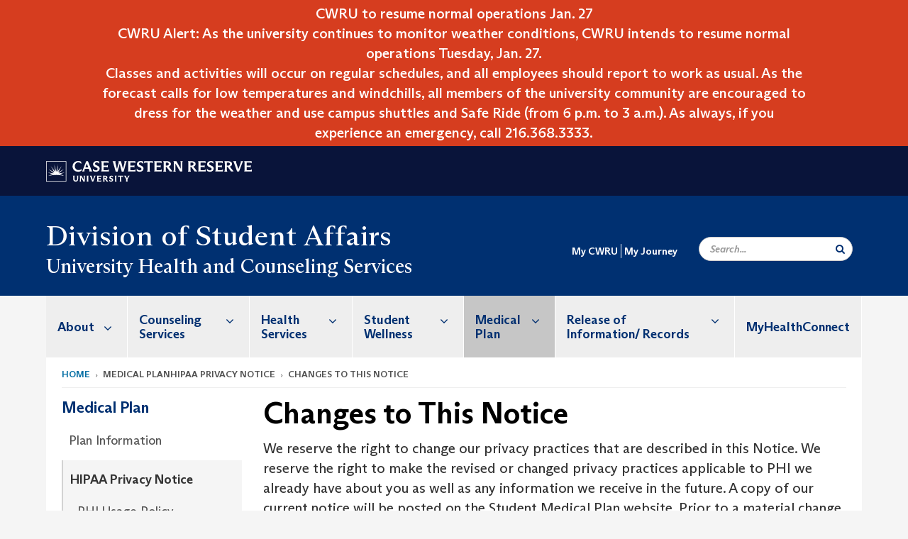

--- FILE ---
content_type: text/html; charset=UTF-8
request_url: https://case.edu/studentlife/healthcounseling/medical-planhipaa-privacy-notice/changes-notice
body_size: 11841
content:
<!DOCTYPE html>
<html lang="en" dir="ltr">
  <head>
    <!-- datalayer begin -->
    
    <!-- datalayer end -->
    <!-- Google Tag Manager -->
    <script>(function(w,d,s,l,i){w[l]=w[l]||[];w[l].push({'gtm.start':
    new Date().getTime(),event:'gtm.js'});var f=d.getElementsByTagName(s)[0],
    j=d.createElement(s),dl=l!='dataLayer'?'&l='+l:'';j.async=true;j.src=
    'https://www.googletagmanager.com/gtm.js?id='+i+dl;f.parentNode.insertBefore(j,f);
    })(window,document,'script','dataLayer','GTM-M6NQD8');</script>
    <!-- End Google Tag Manager -->
    <meta charset="utf-8" />
<meta name="description" content="We reserve the right to change our privacy practices that are described in this Notice. We reserve the right to make the revised or changed privacy pr..." />
<meta name="abstract" content="We reserve the right to change our privacy practices that are described in this Notice. We reserve the right to make the revised or changed privacy pr..." />
<link rel="canonical" href="https://case.edu/studentlife/healthcounseling/medical-planhipaa-privacy-notice/changes-notice" />
<link rel="shortlink" href="https://case.edu/studentlife/healthcounseling/node/816" />
<link rel="image_src" href="https://case.edu/studentlife/healthcounseling/themes/custom/crew/images/CWRU-sign-logo.jpg" />
<meta name="referrer" content="no-referrer-when-downgrade" />
<meta name="rights" content="Copyright © 2026 Case Western Reserve University. All rights reserved." />
<meta name="twitter:card" content="summary_large_image" />
<meta name="twitter:title" content="Changes to This Notice" />
<meta name="twitter:image" content="https://case.edu/studentlife/healthcounseling/themes/custom/crew/images/CWRU-sign-logo.jpg" />
<meta name="twitter:image:alt" content="Case Western Reserve University Logo Sign" />
<meta name="twitter:image:height" content="630" />
<meta name="twitter:image:width" content="1200" />
<meta name="Generator" content="Drupal 10 (https://www.drupal.org)" />
<meta name="MobileOptimized" content="width" />
<meta name="HandheldFriendly" content="true" />
<meta name="viewport" content="width=device-width, initial-scale=1.0" />

    <title>Changes to This Notice | University Health and Counseling Services | Division of Student Affairs | Case Western Reserve University</title>
    <link rel="stylesheet" media="all" href="/studentlife/healthcounseling/modules/contrib/cms_content_sync/css/entity-form.css?t4uijo" />
<link rel="stylesheet" media="all" href="/studentlife/healthcounseling/core/modules/node/css/node.module.css?t4uijo" />
<link rel="stylesheet" media="all" href="/studentlife/healthcounseling/core/assets/vendor/jquery.ui/themes/base/core.css?t4uijo" />
<link rel="stylesheet" media="all" href="/studentlife/healthcounseling/core/assets/vendor/jquery.ui/themes/base/controlgroup.css?t4uijo" />
<link rel="stylesheet" media="all" href="/studentlife/healthcounseling/core/assets/vendor/jquery.ui/themes/base/checkboxradio.css?t4uijo" />
<link rel="stylesheet" media="all" href="/studentlife/healthcounseling/core/assets/vendor/jquery.ui/themes/base/resizable.css?t4uijo" />
<link rel="stylesheet" media="all" href="/studentlife/healthcounseling/core/assets/vendor/jquery.ui/themes/base/button.css?t4uijo" />
<link rel="stylesheet" media="all" href="/studentlife/healthcounseling/core/assets/vendor/jquery.ui/themes/base/dialog.css?t4uijo" />
<link rel="stylesheet" media="all" href="/studentlife/healthcounseling/core/misc/components/progress.module.css?t4uijo" />
<link rel="stylesheet" media="all" href="/studentlife/healthcounseling/core/misc/components/ajax-progress.module.css?t4uijo" />
<link rel="stylesheet" media="all" href="/studentlife/healthcounseling/core/modules/system/css/components/align.module.css?t4uijo" />
<link rel="stylesheet" media="all" href="/studentlife/healthcounseling/core/modules/system/css/components/fieldgroup.module.css?t4uijo" />
<link rel="stylesheet" media="all" href="/studentlife/healthcounseling/core/modules/system/css/components/container-inline.module.css?t4uijo" />
<link rel="stylesheet" media="all" href="/studentlife/healthcounseling/core/modules/system/css/components/clearfix.module.css?t4uijo" />
<link rel="stylesheet" media="all" href="/studentlife/healthcounseling/core/modules/system/css/components/details.module.css?t4uijo" />
<link rel="stylesheet" media="all" href="/studentlife/healthcounseling/core/modules/system/css/components/hidden.module.css?t4uijo" />
<link rel="stylesheet" media="all" href="/studentlife/healthcounseling/core/modules/system/css/components/item-list.module.css?t4uijo" />
<link rel="stylesheet" media="all" href="/studentlife/healthcounseling/core/modules/system/css/components/js.module.css?t4uijo" />
<link rel="stylesheet" media="all" href="/studentlife/healthcounseling/core/modules/system/css/components/nowrap.module.css?t4uijo" />
<link rel="stylesheet" media="all" href="/studentlife/healthcounseling/core/modules/system/css/components/position-container.module.css?t4uijo" />
<link rel="stylesheet" media="all" href="/studentlife/healthcounseling/core/modules/system/css/components/reset-appearance.module.css?t4uijo" />
<link rel="stylesheet" media="all" href="/studentlife/healthcounseling/core/modules/system/css/components/resize.module.css?t4uijo" />
<link rel="stylesheet" media="all" href="/studentlife/healthcounseling/core/modules/system/css/components/system-status-counter.css?t4uijo" />
<link rel="stylesheet" media="all" href="/studentlife/healthcounseling/core/modules/system/css/components/system-status-report-counters.css?t4uijo" />
<link rel="stylesheet" media="all" href="/studentlife/healthcounseling/core/modules/system/css/components/system-status-report-general-info.css?t4uijo" />
<link rel="stylesheet" media="all" href="/studentlife/healthcounseling/core/modules/system/css/components/tablesort.module.css?t4uijo" />
<link rel="stylesheet" media="all" href="/studentlife/healthcounseling/modules/contrib/jquery_ui/assets/vendor/jquery.ui/themes/base/core.css?t4uijo" />
<link rel="stylesheet" media="all" href="/studentlife/healthcounseling/core/modules/views/css/views.module.css?t4uijo" />
<link rel="stylesheet" media="all" href="/studentlife/healthcounseling/core/assets/vendor/jquery.ui/themes/base/theme.css?t4uijo" />
<link rel="stylesheet" media="all" href="/studentlife/healthcounseling/modules/contrib/jquery_ui/assets/vendor/jquery.ui/themes/base/theme.css?t4uijo" />
<link rel="stylesheet" media="all" href="/studentlife/healthcounseling/modules/custom/custom_gin_override/css/gin-custom.css?t4uijo" />
<link rel="stylesheet" media="all" href="/studentlife/healthcounseling/core/themes/claro/css/components/jquery.ui/theme.css?t4uijo" />
<link rel="stylesheet" media="all" href="/studentlife/healthcounseling/modules/contrib/jquery_ui/assets/vendor/jquery.ui/themes/base/draggable.css?t4uijo" />
<link rel="stylesheet" media="all" href="/studentlife/healthcounseling/modules/contrib/jquery_ui/assets/vendor/jquery.ui/themes/base/resizable.css?t4uijo" />
<link rel="stylesheet" media="all" href="/studentlife/healthcounseling/core/themes/claro/css/components/dialog.css?t4uijo" />
<link rel="stylesheet" media="all" href="/studentlife/healthcounseling/themes/custom/crew/css/style.css?t4uijo" />
<link rel="stylesheet" media="all" href="/studentlife/healthcounseling/themes/contrib/gin/dist/css/components/ajax.css?t4uijo" />
<link rel="stylesheet" media="all" href="/studentlife/healthcounseling/themes/contrib/gin/dist/css/components/dialog.css?t4uijo" />

    
    <script type="text/javascript">
      if (/MSIE \d|Trident.*rv:/.test(navigator.userAgent)) {document.write('<script src="https://dudbm6bcnmy8e.cloudfront.net/cwru-drupal-assets/scripts/ieshim.js"><\/script>')};
    </script>
  </head>
  <body>
    <!-- Google Tag Manager (noscript) -->
    <noscript aria-hidden="true"><iframe src="https://www.googletagmanager.com/ns.html?id=GTM-M6NQD8"
    height="0" width="0" style="display:none;visibility:hidden"></iframe></noscript>
    <!-- End Google Tag Manager (noscript) -->
        <a href="#main-content" class="visually-hidden focusable" role="navigation" aria-label="Jump to content">
      Skip to main content
    </a>
    
      <div class="dialog-off-canvas-main-canvas" data-off-canvas-main-canvas>
    
  
    <!-- hard code RAVE alert -->
    <div id="cwruravealert"></div>
    <script type="text/javascript">
      function raveCallback(data) {
        if (data !== undefined) {
          if (window['console']) { console.log(data); }
          var div = document.getElementById('cwruravealert');
          div.style.backgroundColor = data.bgcolor;
          div.style.color = data.fgcolor;
          div.style.width = '100%';
          div.style.fontWeight = '500';
          div.style.fontFamily = 'Arizona';
          div.style.padding = '5px 1% 5px 1%';
          var alert_div = document.createElement('div');
          alert_div.style.margin = 'auto';
          alert_div.style.maxWidth = '1000px';
          alert_div.style.width = '100%';
          alert_div.style.fontWeight = '500';
          alert_div.style.fontFamily = 'Arizona';
          alert_div.style.textAlign = 'center';
          var field;
          for (field of ['header', 'status', 'event', 'headline', 'description', 'instruction', 'note', 'web', 'contact']) {
            if (data[field]) {
              var field_div = document.createElement('div');
              field_div.innerHTML = data[field];
              alert_div.appendChild(field_div);
            }
          }
          div.appendChild(alert_div);
        }
      }
    </script>
    <script type="text/javascript" src="//webapps.case.edu/t4/rave/jsonp.pl?callback=raveCallback"></script>
    <!-- END RAVE ALERT -->

    
  
<!-- BEGIN PRINT HEADER -->
  <header class="visible-print-block" aria-hidden="true" aria-label="Print Header" role="presentation">
    <img src="https://dudbm6bcnmy8e.cloudfront.net/cwru/img/cwru_logo_primary_black_print.jpeg" alt="Case Western Reserve University" class="logo-default" aria-hidden="true">
  </header>
<!-- END PRINT HEADER -->

<!-- BEGIN SITE HEADER -->


<!-- BEGIN HEADER TOP -->
<div class="page-header-top" role="banner" aria-label="Case Western Reserve University Logo Banner">
  <div class="container">
    <!-- BEGIN LOGO -->
    <div class="page-logo">
      <a href="//case.edu/">
        <img src="https://dudbm6bcnmy8e.cloudfront.net/cwru/img/cwru_logo_primary_white.svg" onerror="javascript:this.src='https://dudbm6bcnmy8e.cloudfront.net/cwru/img/cwru_logo_primary_white.png';this.style.margin='-12px 0px';this.style.minHeight='55px'" alt="Case Western Reserve University" class="logo-default" title="Case Western Reserve University">
        <span class="sr-only">Go to case.edu</span>
      </a>
    </div>
    <!-- END LOGO -->
    <!-- BEGIN TOP NAVIGATION MENU -->
    <div class="top-menu hidden-sm hidden-xs">
          </div>
    <!-- END TOP NAVIGATION MENU -->
  </div>
</div>
<!-- END HEADER TOP -->


  <div class="page-head" role="banner" aria-label="School Name Banner">
              
<div class="container">
  <div class="col-md-6">
              <div class="page-title">
          <div>
            	      <a href="https://case.edu/studentlife">
            	      Division of Student Affairs
	    </a>
	  </div>
	        </div>
      <a href="https://case.edu/studentlife/healthcounseling/">
        <div class="department-header">
                <div aria-label="Site title">University Health and Counseling Services</div>
  
        </div>
      </a>
        </div>

  <div class="col-md-6">
        
    <div class="inputs pull-right hidden-xs hidden-sm ">
      <form action="//www.case.edu/search-results/" class="navbar__search-form desktop" name="searchForm" role="search" aria-label="desktop search">
        <div class="input-group">
          <span class="search-icon hidden-md hidden-lg"></span>
          <input placeholder="Search..." title="searchbox" type="search" class="navbar__search form-control form-search form-control" name="q" maxlength="128" size="15" onfocus="if(!this._haschanged){this.value=''};this._haschanged=true;">
          <span class="mobile-search-btn input-group-btn">
            <button type="submit" class="button js-form-submit form-submit btn icon-only" aria-label="Submit Search">
              <span class="sr-only">Search</span>
              <span class="fa fa-search" aria-hidden="true"></span>
            </button>
          </span>
          <input type="hidden" name="cx" value="004305171799132815236:ciq4c8b3yv4">
          <input type="hidden" name="ie" value="UTF-8">
          <input class="hidden" role="button" name="sa" type="submit" title="search" alt="search" value="search">
        </div>
      </form>
    </div>

  </div>
</div>

<div class="container">
  </div>

      </div>


                          

    <div >
      <header class="navbar navbar-default container" id="navbar" role="navigation" aria-labelledby="block-crew-main-menu">
                <div class="col-xs-12 no-padding">
        <div class="navbar-header">
            <div class="hidden-xs hidden-sm region region-navigation">
    <nav aria-label="mainmenumenu navigation menu"  id="block-crew-main-menu">
          
      

              <ul block="block-crew-main-menu" class="menu nav navbar-nav" role="menubar">
        <li class="hidden-md hidden-lg mobile-search-box" role="menuitem" tabindex="-1">
          <form action="//www.case.edu/search-results/" class="navbar__search-form" name="searchForm" role="search" aria-label="main search">
            <span class="search-icon hidden-md hidden-lg"></span>
            <input placeholder="Search CWRU" title="searchbox" type="search" class="navbar__search" name="q" onfocus="if(!this._haschanged){this.value=''};this._haschanged=true;">
            <span class="mobile-search-btn">
              <button type="submit" class="btn submit" aria-label="Submit Search">
                <i class="fa fa-search" aria-hidden="true"></i><span class="sr-only">Submit Search</span>
              </button>
            </span>
            <input type="hidden" name="cx" value="004305171799132815236:ciq4c8b3yv4">
            <input type="hidden" name="ie" value="UTF-8">
            <input class="hidden" role="button" name="sa" type="submit" title="search" alt="search">
          </form>
        </li>
                            <li class="expanded dropdown" role="menuitem" tabindex="-1">
        <a href="/studentlife/healthcounseling/about">About <span class="arrow" aria-haspopup="true"></span></a>
                                  <ul block="block-crew-main-menu" class="menu dropdown-menu" role="menu" aria-hidden="true" tabindex="-1">
                            <li role="menuitem">
        <a href="/studentlife/healthcounseling/about/hours-location-contact-info" data-drupal-link-system-path="node/271">Hours, Location, Contact Info</a>
                  </li>
                        <li role="menuitem">
        <a href="/studentlife/healthcounseling/about/care-anytime" data-drupal-link-system-path="node/2484">Care Anytime</a>
                  </li>
                        <li role="menuitem">
        <a href="/studentlife/healthcounseling/about/meet-our-staff" data-drupal-link-system-path="node/266">Meet Our Staff</a>
                  </li>
                        <li role="menuitem">
        <a href="/studentlife/healthcounseling/about/new-students" data-drupal-link-system-path="node/461">For New Students</a>
                  </li>
                        <li role="menuitem">
        <a href="/studentlife/healthcounseling/about/patient-expectations" data-drupal-link-system-path="node/2480">Patient Expectations</a>
                  </li>
                        <li role="menuitem">
        <a href="/studentlife/healthcounseling/about/who-can-use-uhcs" data-drupal-link-system-path="node/1521">Who can use UH&amp;CS?</a>
                  </li>
        </ul>
  
            </li>
                        <li class="expanded dropdown" role="menuitem" tabindex="-1">
        <a href="/studentlife/healthcounseling/counseling-services">Counseling Services <span class="arrow" aria-haspopup="true"></span></a>
                                  <ul block="block-crew-main-menu" class="menu dropdown-menu" role="menu" aria-hidden="true" tabindex="-1">
                            <li role="menuitem">
        <a href="/studentlife/healthcounseling/counseling-services/group-therapy" data-drupal-link-system-path="node/581">Group Therapy</a>
                  </li>
                        <li role="menuitem">
        <a href="/studentlife/healthcounseling/counseling-services/psychiatric-services" data-drupal-link-system-path="node/951">Psychiatric Services</a>
                  </li>
                        <li role="menuitem">
        <a href="/studentlife/healthcounseling/counseling-services/additional-resources" data-drupal-link-system-path="node/2467">Additional Resources</a>
                  </li>
                        <li role="menuitem">
        <a href="/studentlife/healthcounseling/counseling-services/training-positions" data-drupal-link-system-path="node/566">Training Positions</a>
                  </li>
                        <li role="menuitem">
        <a href="/studentlife/healthcounseling/counseling-services/adhd-documentation-and-prescription-policy" data-drupal-link-system-path="node/636">ADHD Documentation and Prescription Policy</a>
                  </li>
                        <li role="menuitem">
        <a href="/studentlife/healthcounseling/counseling-servicesestablishing-care/confidentiality-and-release-information" data-drupal-link-system-path="node/561">Confidentiality and Release of Information</a>
                  </li>
                        <li role="menuitem">
        <a href="/studentlife/healthcounseling/counseling-services/mental-health-resources-students-outside-ohio" data-drupal-link-system-path="node/1736">Mental Health Resources for Students Outside of Ohio</a>
                  </li>
                        <li role="menuitem">
        <a href="/studentlife/healthcounseling/counseling-services/faculty-consultation" data-drupal-link-system-path="node/576">Faculty Consultation</a>
                  </li>
                        <li role="menuitem">
        <a href="/studentlife/healthcounseling/counseling-servicesestablishing-care/forms" data-drupal-link-system-path="node/556">Forms</a>
                  </li>
                        <li role="menuitem">
        <a href="/studentlife/healthcounseling/counseling-services/prevention-recovery-services" data-drupal-link-system-path="node/586">Prevention &amp; Recovery Services</a>
                  </li>
        </ul>
  
            </li>
                        <li class="expanded dropdown" role="menuitem" tabindex="-1">
        <a href="/studentlife/healthcounseling/health-services">Health Services <span class="arrow" aria-haspopup="true"></span></a>
                                  <ul block="block-crew-main-menu" class="menu dropdown-menu" role="menu" aria-hidden="true" tabindex="-1">
                            <li role="menuitem">
        <a href="/studentlife/healthcounseling/health-services/general-clinic" data-drupal-link-system-path="node/421">General Clinic</a>
                  </li>
                        <li role="menuitem">
        <a href="/studentlife/healthcounseling/health-services/respiratory-viruses" data-drupal-link-system-path="node/2441">Respiratory Viruses</a>
                  </li>
                        <li role="menuitem">
        <a href="/studentlife/healthcounseling/health-services/prescription-refill-requests" data-drupal-link-system-path="node/1251">Prescription Refill Requests</a>
                  </li>
                        <li role="menuitem">
        <a href="/studentlife/healthcounseling/health-services/illness-reporting-class-absence-policy" data-drupal-link-system-path="node/2446">Illness Reporting &amp; Class Absence Policy</a>
                  </li>
                        <li role="menuitem">
        <a href="/studentlife/healthcounseling/health-services/occupational-health" data-drupal-link-system-path="node/431">Occupational Health</a>
                  </li>
                        <li role="menuitem">
        <a href="/studentlife/healthcounseling/health-services/sexual-health" data-drupal-link-system-path="node/1026">Sexual Health</a>
                  </li>
                        <li role="menuitem">
        <a href="/studentlife/healthcounseling/health-services/immunizations" data-drupal-link-system-path="node/441">Immunizations</a>
                  </li>
                        <li role="menuitem">
        <a href="/studentlife/healthcounseling/health-services/tuberculosis-tb-testing-and-screening" data-drupal-link-system-path="node/2461">Tuberculosis (TB) Testing and Screening</a>
                  </li>
                        <li role="menuitem">
        <a href="/studentlife/healthcounseling/health-services/health-updates" data-drupal-link-system-path="node/1086">Health Updates</a>
                  </li>
                        <li role="menuitem">
        <a href="/studentlife/healthcounseling/health-services/medical-forms" data-drupal-link-system-path="node/446">Medical Forms</a>
                  </li>
                        <li role="menuitem">
        <a href="/studentlife/healthcounseling/health-services/needle-stick-and-bloodborne-pathogen-exposure" data-drupal-link-system-path="node/841">Needle Stick and Bloodborne Pathogen Exposure</a>
                  </li>
                        <li role="menuitem">
        <a href="/studentlife/healthcounseling/health-services/price-list" data-drupal-link-system-path="node/456">Price List</a>
                  </li>
                        <li role="menuitem">
        <a href="/studentlife/healthcounseling/health-services/nearby-pharmacies" data-drupal-link-system-path="node/1576">Nearby Pharmacies</a>
                  </li>
        </ul>
  
            </li>
                        <li class="expanded dropdown" role="menuitem" tabindex="-1">
        <a href="/studentlife/healthcounseling/student-wellness">Student Wellness <span class="arrow" aria-haspopup="true"></span></a>
                                  <ul block="block-crew-main-menu" class="menu dropdown-menu" role="menu" aria-hidden="true" tabindex="-1">
                            <li role="menuitem">
        <a href="/studentlife/healthcounseling/student-wellness/cold-weather-safety-tips" data-drupal-link-system-path="node/2485">Cold Weather Safety Tips</a>
                  </li>
                        <li role="menuitem">
        <a href="/studentlife/healthcounseling/student-wellness/wellness-room" data-drupal-link-system-path="node/2494">Wellness Room</a>
                  </li>
                        <li role="menuitem">
        <a href="/studentlife/healthcounseling/student-wellness/timelycare-virtual-care-anywhere" data-drupal-link-system-path="node/2051">TimelyCare: Virtual Care from Anywhere</a>
                  </li>
                        <li role="menuitem">
        <a href="/studentlife/healthcounseling/student-wellness/student-health-funds" data-drupal-link-system-path="node/2291">Student Health Funds</a>
                  </li>
                        <li role="menuitem">
        <a href="/studentlife/healthcounseling/student-wellness/wellness-programs-0" data-drupal-link-system-path="node/1581">Wellness Programs</a>
                  </li>
                        <li role="menuitem">
        <a href="/studentlife/healthcounseling/student-wellness/wellness-vending-machines" data-drupal-link-system-path="node/2286">Wellness Vending Machines</a>
                  </li>
                        <li role="menuitem">
        <a href="/studentlife/healthcounseling/student-wellness/peer-health-educators" data-drupal-link-system-path="node/986">Peer Health Educators</a>
                  </li>
                        <li role="menuitem">
        <a href="/studentlife/healthcounseling/student-wellness/suicide-prevention" data-drupal-link-system-path="node/931">Suicide Prevention</a>
                  </li>
                        <li role="menuitem">
        <a href="/studentlife/healthcounseling/student-wellness/resources" data-drupal-link-system-path="node/976">Resources</a>
                  </li>
        </ul>
  
            </li>
                        <li class="expanded dropdown active" role="menuitem" tabindex="-1">
        <a href="/studentlife/healthcounseling/medical-plan">Medical Plan <span class="arrow" aria-haspopup="true"></span></a>
                                  <ul block="block-crew-main-menu" class="menu dropdown-menu" role="menu" aria-hidden="true" tabindex="-1">
                            <li role="menuitem">
        <a href="/studentlife/healthcounseling/medical-plan/plan-information" data-drupal-link-system-path="node/536">Plan Information</a>
                  </li>
                        <li class="active" role="menuitem">
        <a href="/studentlife/healthcounseling/medical-plan/hipaa-privacy-notice" data-drupal-link-system-path="node/801">HIPAA Privacy Notice</a>
                  </li>
                        <li role="menuitem">
        <a href="/studentlife/healthcounseling/medical-plan/waiver-information" data-drupal-link-system-path="node/501">Waiver Information</a>
                  </li>
                        <li role="menuitem">
        <a href="/studentlife/healthcounseling/medical-plan/contact" data-drupal-link-system-path="node/796">Contact</a>
                  </li>
                        <li role="menuitem">
        <a href="/studentlife/healthcounseling/medical-plan/faqs" data-drupal-link-system-path="node/526">FAQs</a>
                  </li>
                        <li role="menuitem">
        <a href="/studentlife/healthcounseling/medical-plan/confidentiality-and-health-insurance" data-drupal-link-system-path="node/2401">Confidentiality and Health Insurance</a>
                  </li>
        </ul>
  
            </li>
                        <li class="expanded dropdown" role="menuitem" tabindex="-1">
        <a href="/studentlife/healthcounseling/release-information-records">Release of Information/ Records <span class="arrow" aria-haspopup="true"></span></a>
                                  <ul block="block-crew-main-menu" class="menu dropdown-menu" role="menu" aria-hidden="true" tabindex="-1">
                            <li role="menuitem">
        <a href="/studentlife/healthcounseling/release-information-records/records-request" data-drupal-link-system-path="node/1481">Records Request</a>
                  </li>
                        <li role="menuitem">
        <a href="/studentlife/healthcounseling/release-information-records/release-information" data-drupal-link-system-path="node/1486">Release of Information</a>
                  </li>
        </ul>
  
            </li>
                        <li role="menuitem">
        <a href="/studentlife/healthcounseling/myhealthconnect" data-drupal-link-system-path="node/301">MyHealthConnect</a>
                  </li>
        </ul>
  



  </nav>

  </div>

                                <button type="button" class="navbar-toggle" data-toggle="collapse" data-target="#navbar-collapse">
              <span class="sr-only">Toggle navigation</span>
              <i class="fa fa-bars" aria-hidden="true"></i>
              Navigation + Search
            </button>
                  </div>
      </div>
                          <div id="navbar-collapse" class="navbar-collapse collapse">
              	<div class="hidden-md hidden-lg row region region-navigation-collapsible">
    	<nav aria-label="mobilemenu navigation menu"  id="block-crew-mobile-nav">
          
      

              <ul block="block-crew-mobile-nav" class="menu nav navbar-nav" role="menubar">
        <li class="hidden-md hidden-lg mobile-search-box" role="menuitem" tabindex="-1">
          <form action="//www.case.edu/search-results/" class="navbar__search-form" name="searchForm" role="search" aria-label="mobile search">
            <span class="search-icon hidden-md hidden-lg"></span>
            <input placeholder="Search CWRU" title="searchbox" type="search" class="navbar__search" name="q" onfocus="if(!this._haschanged){this.value=''};this._haschanged=true;">
            <span class="mobile-search-btn">
              <button type="submit" class="btn submit" aria-label="Submit Search">
                <i class="fa fa-search" aria-hidden="true"></i><span class="sr-only">Submit Search</span>
              </button>
            </span>
            <input type="hidden" name="cx" value="004305171799132815236:ciq4c8b3yv4">
            <input type="hidden" name="ie" value="UTF-8">
            <input class="hidden" role="button" name="sa" type="submit" title="search" alt="search">
          </form>
        </li>
                            <li class="expanded dropdown" role="menuitem" tabindex="-1">
        <a href="/studentlife/healthcounseling/about">About <span class="arrow" aria-haspopup="true"></span></a>
                                  <ul block="block-crew-mobile-nav" class="menu dropdown-menu" role="menu" aria-hidden="true" tabindex="-1">
                            <li role="menuitem">
        <a href="/studentlife/healthcounseling/about/hours-location-contact-info" data-drupal-link-system-path="node/271">Hours, Location, Contact Info</a>
                  </li>
                        <li role="menuitem">
        <a href="/studentlife/healthcounseling/about/care-anytime" data-drupal-link-system-path="node/2484">Care Anytime</a>
                  </li>
                        <li role="menuitem">
        <a href="/studentlife/healthcounseling/about/meet-our-staff" data-drupal-link-system-path="node/266">Meet Our Staff</a>
                  </li>
                        <li role="menuitem">
        <a href="/studentlife/healthcounseling/about/new-students" data-drupal-link-system-path="node/461">For New Students</a>
                  </li>
                        <li role="menuitem">
        <a href="/studentlife/healthcounseling/about/patient-expectations" data-drupal-link-system-path="node/2480">Patient Expectations</a>
                  </li>
                        <li role="menuitem">
        <a href="/studentlife/healthcounseling/about/who-can-use-uhcs" data-drupal-link-system-path="node/1521">Who can use UH&amp;CS?</a>
                  </li>
        </ul>
  
            </li>
                        <li class="expanded dropdown" role="menuitem" tabindex="-1">
        <a href="/studentlife/healthcounseling/counseling-services">Counseling Services <span class="arrow" aria-haspopup="true"></span></a>
                                  <ul block="block-crew-mobile-nav" class="menu dropdown-menu" role="menu" aria-hidden="true" tabindex="-1">
                            <li role="menuitem">
        <a href="/studentlife/healthcounseling/counseling-services/group-therapy" data-drupal-link-system-path="node/581">Group Therapy</a>
                  </li>
                        <li role="menuitem">
        <a href="/studentlife/healthcounseling/counseling-services/psychiatric-services" data-drupal-link-system-path="node/951">Psychiatric Services</a>
                  </li>
                        <li role="menuitem">
        <a href="/studentlife/healthcounseling/counseling-services/additional-resources" data-drupal-link-system-path="node/2467">Additional Resources</a>
                  </li>
                        <li class="expanded" role="menuitem" tabindex="-1">
        <a href="/studentlife/healthcounseling/counseling-services/training-positions">Training Positions <span class="arrow" aria-haspopup="true"></span></a>
                                  <ul block="block-crew-mobile-nav" class="menu dropdown-menu" role="menu" aria-hidden="true" tabindex="-1">
                            <li role="menuitem">
        <a href="/studentlife/healthcounseling/counseling-services/training-positions/psychology-doctoral-internship" data-drupal-link-system-path="node/626">Psychology Doctoral Internship</a>
                  </li>
                        <li role="menuitem">
        <a href="/studentlife/healthcounseling/counseling-servicestraining-positions/psychology-practicum-program-aims" data-drupal-link-system-path="node/2371">Psychology Practicum: Program Aims</a>
                  </li>
                        <li role="menuitem">
        <a href="/studentlife/healthcounseling/counseling-servicestraining-positions/counseling-internship-program-aims" data-drupal-link-system-path="node/2311">Counseling Internship: Program Aims</a>
                  </li>
                        <li role="menuitem">
        <a href="/studentlife/healthcounseling/counseling-servicestraining-positions/social-work-internship-program-aims" data-drupal-link-system-path="node/2336">Social Work Internship: Program AIMS</a>
                  </li>
                        <li role="menuitem">
        <a href="/studentlife/healthcounseling/counseling-servicestraining-positionspsychology-doctoral-internship/agency-university-and-community" data-drupal-link-system-path="node/2201">Agency, University, and Community</a>
                  </li>
        </ul>
  
            </li>
                        <li role="menuitem">
        <a href="/studentlife/healthcounseling/counseling-services/adhd-documentation-and-prescription-policy" data-drupal-link-system-path="node/636">ADHD Documentation and Prescription Policy</a>
                  </li>
                        <li role="menuitem">
        <a href="/studentlife/healthcounseling/counseling-servicesestablishing-care/confidentiality-and-release-information" data-drupal-link-system-path="node/561">Confidentiality and Release of Information</a>
                  </li>
                        <li role="menuitem">
        <a href="/studentlife/healthcounseling/counseling-services/mental-health-resources-students-outside-ohio" data-drupal-link-system-path="node/1736">Mental Health Resources for Students Outside of Ohio</a>
                  </li>
                        <li role="menuitem">
        <a href="/studentlife/healthcounseling/counseling-services/faculty-consultation" data-drupal-link-system-path="node/576">Faculty Consultation</a>
                  </li>
                        <li role="menuitem">
        <a href="/studentlife/healthcounseling/counseling-servicesestablishing-care/forms" data-drupal-link-system-path="node/556">Forms</a>
                  </li>
                        <li class="expanded" role="menuitem" tabindex="-1">
        <a href="/studentlife/healthcounseling/counseling-services/prevention-recovery-services">Prevention &amp; Recovery Services <span class="arrow" aria-haspopup="true"></span></a>
                                  <ul block="block-crew-mobile-nav" class="menu dropdown-menu" role="menu" aria-hidden="true" tabindex="-1">
                            <li role="menuitem">
        <a href="/studentlife/healthcounseling/counseling-servicesprevention-recovery-services/information-parents" data-drupal-link-system-path="node/2474">Information for Parents</a>
                  </li>
        </ul>
  
            </li>
        </ul>
  
            </li>
                        <li class="expanded dropdown" role="menuitem" tabindex="-1">
        <a href="/studentlife/healthcounseling/health-services">Health Services <span class="arrow" aria-haspopup="true"></span></a>
                                  <ul block="block-crew-mobile-nav" class="menu dropdown-menu" role="menu" aria-hidden="true" tabindex="-1">
                            <li role="menuitem">
        <a href="/studentlife/healthcounseling/health-services/general-clinic" data-drupal-link-system-path="node/421">General Clinic</a>
                  </li>
                        <li role="menuitem">
        <a href="/studentlife/healthcounseling/health-services/respiratory-viruses" data-drupal-link-system-path="node/2441">Respiratory Viruses</a>
                  </li>
                        <li role="menuitem">
        <a href="/studentlife/healthcounseling/health-services/prescription-refill-requests" data-drupal-link-system-path="node/1251">Prescription Refill Requests</a>
                  </li>
                        <li role="menuitem">
        <a href="/studentlife/healthcounseling/health-services/illness-reporting-class-absence-policy" data-drupal-link-system-path="node/2446">Illness Reporting &amp; Class Absence Policy</a>
                  </li>
                        <li role="menuitem">
        <a href="/studentlife/healthcounseling/health-services/occupational-health" data-drupal-link-system-path="node/431">Occupational Health</a>
                  </li>
                        <li role="menuitem">
        <a href="/studentlife/healthcounseling/health-services/sexual-health" data-drupal-link-system-path="node/1026">Sexual Health</a>
                  </li>
                        <li class="expanded" role="menuitem" tabindex="-1">
        <a href="/studentlife/healthcounseling/health-services/immunizations">Immunizations <span class="arrow" aria-haspopup="true"></span></a>
                                  <ul block="block-crew-mobile-nav" class="menu dropdown-menu" role="menu" aria-hidden="true" tabindex="-1">
                            <li role="menuitem">
        <a href="/studentlife/healthcounseling/health-services/immunizations/influenza-flu" data-drupal-link-system-path="node/681">Influenza (Flu)</a>
                  </li>
                        <li role="menuitem">
        <a href="/studentlife/healthcounseling/health-servicesimmunizations/gardasil-hpv" data-drupal-link-system-path="node/686">Gardasil (HPV)</a>
                  </li>
                        <li role="menuitem">
        <a href="/studentlife/healthcounseling/health-servicesimmunizations/polio" data-drupal-link-system-path="node/911">Polio</a>
                  </li>
                        <li role="menuitem">
        <a href="/studentlife/healthcounseling/health-servicesimmunizations/meningococcal-meningitis" data-drupal-link-system-path="node/696">Meningococcal Meningitis</a>
                  </li>
                        <li role="menuitem">
        <a href="/studentlife/healthcounseling/health-servicesimmunizations/measles-mumps-and-rubella" data-drupal-link-system-path="node/691">Measles, Mumps, and Rubella</a>
                  </li>
                        <li role="menuitem">
        <a href="/studentlife/healthcounseling/health-servicesimmunizations/hepatitis" data-drupal-link-system-path="node/701">Hepatitis A</a>
                  </li>
                        <li role="menuitem">
        <a href="/studentlife/healthcounseling/health-servicesimmunizations/hepatitis-b" data-drupal-link-system-path="node/706">Hepatitis B</a>
                  </li>
                        <li role="menuitem">
        <a href="/studentlife/healthcounseling/health-servicesimmunizations/hepatitis-c" data-drupal-link-system-path="node/916">Hepatitis C</a>
                  </li>
                        <li role="menuitem">
        <a href="/studentlife/healthcounseling/health-servicesimmunizations/tetanus-diptheria-and-pertussis" data-drupal-link-system-path="node/711">Tetanus, Diptheria, and Pertussis</a>
                  </li>
                        <li role="menuitem">
        <a href="/studentlife/healthcounseling/health-servicesimmunizations/varicella-chickenpox" data-drupal-link-system-path="node/716">Varicella (Chickenpox)</a>
                  </li>
                        <li role="menuitem">
        <a href="/studentlife/healthcounseling/health-services/immunizations/covid-19-vaccine" data-drupal-link-system-path="node/2451">COVID-19 Vaccine</a>
                  </li>
        </ul>
  
            </li>
                        <li role="menuitem">
        <a href="/studentlife/healthcounseling/health-services/tuberculosis-tb-testing-and-screening" data-drupal-link-system-path="node/2461">Tuberculosis (TB) Testing and Screening</a>
                  </li>
                        <li role="menuitem">
        <a href="/studentlife/healthcounseling/health-services/health-updates" data-drupal-link-system-path="node/1086">Health Updates</a>
                  </li>
                        <li role="menuitem">
        <a href="/studentlife/healthcounseling/health-services/medical-forms" data-drupal-link-system-path="node/446">Medical Forms</a>
                  </li>
                        <li role="menuitem">
        <a href="/studentlife/healthcounseling/health-services/needle-stick-and-bloodborne-pathogen-exposure" data-drupal-link-system-path="node/841">Needle Stick and Bloodborne Pathogen Exposure</a>
                  </li>
                        <li role="menuitem">
        <a href="/studentlife/healthcounseling/health-services/price-list" data-drupal-link-system-path="node/456">Price List</a>
                  </li>
                        <li role="menuitem">
        <a href="/studentlife/healthcounseling/health-services/nearby-pharmacies" data-drupal-link-system-path="node/1576">Nearby Pharmacies</a>
                  </li>
        </ul>
  
            </li>
                        <li class="expanded dropdown" role="menuitem" tabindex="-1">
        <a href="/studentlife/healthcounseling/student-wellness">Student Wellness <span class="arrow" aria-haspopup="true"></span></a>
                                  <ul block="block-crew-mobile-nav" class="menu dropdown-menu" role="menu" aria-hidden="true" tabindex="-1">
                            <li role="menuitem">
        <a href="/studentlife/healthcounseling/student-wellness/cold-weather-safety-tips" data-drupal-link-system-path="node/2485">Cold Weather Safety Tips</a>
                  </li>
                        <li role="menuitem">
        <a href="/studentlife/healthcounseling/student-wellness/wellness-room" data-drupal-link-system-path="node/2494">Wellness Room</a>
                  </li>
                        <li role="menuitem">
        <a href="/studentlife/healthcounseling/student-wellness/timelycare-virtual-care-anywhere" data-drupal-link-system-path="node/2051">TimelyCare: Virtual Care from Anywhere</a>
                  </li>
                        <li role="menuitem">
        <a href="/studentlife/healthcounseling/student-wellness/student-health-funds" data-drupal-link-system-path="node/2291">Student Health Funds</a>
                  </li>
                        <li role="menuitem">
        <a href="/studentlife/healthcounseling/student-wellness/wellness-programs-0" data-drupal-link-system-path="node/1581">Wellness Programs</a>
                  </li>
                        <li role="menuitem">
        <a href="/studentlife/healthcounseling/student-wellness/wellness-vending-machines" data-drupal-link-system-path="node/2286">Wellness Vending Machines</a>
                  </li>
                        <li role="menuitem">
        <a href="/studentlife/healthcounseling/student-wellness/peer-health-educators" data-drupal-link-system-path="node/986">Peer Health Educators</a>
                  </li>
                        <li role="menuitem">
        <a href="/studentlife/healthcounseling/student-wellness/suicide-prevention" data-drupal-link-system-path="node/931">Suicide Prevention</a>
                  </li>
                        <li role="menuitem">
        <a href="/studentlife/healthcounseling/student-wellness/resources" data-drupal-link-system-path="node/976">Resources</a>
                  </li>
        </ul>
  
            </li>
                        <li class="expanded dropdown active" role="menuitem" tabindex="-1">
        <a href="/studentlife/healthcounseling/medical-plan">Medical Plan <span class="arrow" aria-haspopup="true"></span></a>
                                  <ul block="block-crew-mobile-nav" class="menu dropdown-menu" role="menu" aria-hidden="true" tabindex="-1">
                            <li class="expanded" role="menuitem" tabindex="-1">
        <a href="/studentlife/healthcounseling/medical-plan/plan-information">Plan Information <span class="arrow" aria-haspopup="true"></span></a>
                                  <ul block="block-crew-mobile-nav" class="menu dropdown-menu" role="menu" aria-hidden="true" tabindex="-1">
                            <li role="menuitem">
        <a href="/studentlife/healthcounseling/medical-plan/plan-information/glance-student-coverage" data-drupal-link-system-path="node/656">At a Glance: Student Coverage</a>
                  </li>
                        <li role="menuitem">
        <a href="/studentlife/healthcounseling/medical-plan/plan-information/important-definitions" data-drupal-link-system-path="node/926">Important Definitions</a>
                  </li>
                        <li role="menuitem">
        <a href="/studentlife/healthcounseling/medical-plan/plan-information/eligibility-and-coverage" data-drupal-link-system-path="node/661">Eligibility and Coverage</a>
                  </li>
                        <li role="menuitem">
        <a href="/studentlife/healthcounseling/medical-plan/plan-information/network-information" data-drupal-link-system-path="node/671">Network Information</a>
                  </li>
                        <li role="menuitem">
        <a href="/studentlife/healthcounseling/medical-plan/plan-information/student-plan-benefits" data-drupal-link-system-path="node/736">Student Plan Benefits</a>
                  </li>
                        <li role="menuitem">
        <a href="/studentlife/healthcounseling/medical-plan/plan-information/medical-coverage" data-drupal-link-system-path="node/731">Medical Coverage</a>
                  </li>
                        <li role="menuitem">
        <a href="/studentlife/healthcounseling/medical-plan/plan-information/dental-coverage" data-drupal-link-system-path="node/746">Dental Coverage</a>
                  </li>
                        <li role="menuitem">
        <a href="/studentlife/healthcounseling/medical-plan/plan-information/vision-coverage" data-drupal-link-system-path="node/751">Vision Coverage</a>
                  </li>
                        <li role="menuitem">
        <a href="/studentlife/healthcounseling/medical-planplan-information/mental-health-coverage" data-drupal-link-system-path="node/831">Mental Health Coverage</a>
                  </li>
                        <li role="menuitem">
        <a href="/studentlife/healthcounseling/medical-planplan-information/personal-medical-leave" data-drupal-link-system-path="node/766">Personal Medical Leave</a>
                  </li>
                        <li role="menuitem">
        <a href="/studentlife/healthcounseling/medical-plan/plan-information/claim-submission" data-drupal-link-system-path="node/771">Claim Submission</a>
                  </li>
                        <li role="menuitem">
        <a href="/studentlife/healthcounseling/medical-plan/plan-information/student-id-card" data-drupal-link-system-path="node/776">Student ID Card</a>
                  </li>
                        <li role="menuitem">
        <a href="/studentlife/healthcounseling/medical-planplan-information/exclusions" data-drupal-link-system-path="node/791">Exclusions</a>
                  </li>
        </ul>
  
            </li>
                        <li class="expanded active" role="menuitem" tabindex="-1">
        <a href="/studentlife/healthcounseling/medical-plan/hipaa-privacy-notice">HIPAA Privacy Notice <span class="arrow" aria-haspopup="true"></span></a>
                                  <ul block="block-crew-mobile-nav" class="menu dropdown-menu" role="menu" aria-hidden="true" tabindex="-1">
                            <li role="menuitem">
        <a href="/studentlife/healthcounseling/medical-planhipaa-privacy-notice/phi-usage-policy" data-drupal-link-system-path="node/806">PHI Usage Policy</a>
                  </li>
                        <li role="menuitem">
        <a href="/studentlife/healthcounseling/medical-planhipaa-privacy-notice/your-rights-regarding-phi" data-drupal-link-system-path="node/811">Your Rights Regarding PHI</a>
                  </li>
                        <li class="active" role="menuitem">
        <a href="/studentlife/healthcounseling/medical-planhipaa-privacy-notice/changes-notice" data-drupal-link-system-path="node/816" class="is-active" aria-current="page">Changes to This Notice</a>
                  </li>
                        <li role="menuitem">
        <a href="/studentlife/healthcounseling/medical-planhipaa-privacy-notice/complaints" data-drupal-link-system-path="node/821">Complaints</a>
                  </li>
                        <li role="menuitem">
        <a href="/studentlife/healthcounseling/medical-planhipaa-privacy-notice/other-uses-phi-information" data-drupal-link-system-path="node/826">Other Uses of PHI Information</a>
                  </li>
        </ul>
  
            </li>
                        <li class="expanded" role="menuitem" tabindex="-1">
        <a href="/studentlife/healthcounseling/medical-plan/waiver-information">Waiver Information <span class="arrow" aria-haspopup="true"></span></a>
                                  <ul block="block-crew-mobile-nav" class="menu dropdown-menu" role="menu" aria-hidden="true" tabindex="-1">
                            <li role="menuitem">
        <a href="/studentlife/healthcounseling/medical-plan/waiver-information/health-waiver-process" data-drupal-link-system-path="node/506">Health Waiver Process</a>
                  </li>
                        <li role="menuitem">
        <a href="/studentlife/healthcounseling/medical-planwaiver-information/health-waiver-criteria" data-drupal-link-system-path="node/511">Health Waiver Criteria</a>
                  </li>
                        <li role="menuitem">
        <a href="/studentlife/healthcounseling/medical-planwaiver-information/late-waiver-appeals" data-drupal-link-system-path="node/516">Late Waiver Appeals</a>
                  </li>
                        <li role="menuitem">
        <a href="/studentlife/healthcounseling/medical-planwaiver-information/qualifying-event" data-drupal-link-system-path="node/521">Qualifying Event</a>
                  </li>
        </ul>
  
            </li>
                        <li role="menuitem">
        <a href="/studentlife/healthcounseling/medical-plan/contact" data-drupal-link-system-path="node/796">Contact</a>
                  </li>
                        <li role="menuitem">
        <a href="/studentlife/healthcounseling/medical-plan/faqs" data-drupal-link-system-path="node/526">FAQs</a>
                  </li>
                        <li role="menuitem">
        <a href="/studentlife/healthcounseling/medical-plan/confidentiality-and-health-insurance" data-drupal-link-system-path="node/2401">Confidentiality and Health Insurance</a>
                  </li>
        </ul>
  
            </li>
                        <li class="expanded dropdown" role="menuitem" tabindex="-1">
        <a href="/studentlife/healthcounseling/release-information-records">Release of Information/ Records <span class="arrow" aria-haspopup="true"></span></a>
                                  <ul block="block-crew-mobile-nav" class="menu dropdown-menu" role="menu" aria-hidden="true" tabindex="-1">
                            <li role="menuitem">
        <a href="/studentlife/healthcounseling/release-information-records/records-request" data-drupal-link-system-path="node/1481">Records Request</a>
                  </li>
                        <li role="menuitem">
        <a href="/studentlife/healthcounseling/release-information-records/release-information" data-drupal-link-system-path="node/1486">Release of Information</a>
                  </li>
        </ul>
  
            </li>
                        <li role="menuitem">
        <a href="/studentlife/healthcounseling/myhealthconnect" data-drupal-link-system-path="node/301">MyHealthConnect</a>
                  </li>
        </ul>
  



  </nav>

  	</div>

          </div>
                      </header>
    </div>
  

  <div role="main" class="main-container container  js-quickedit-main-content">

                
                                      <div class="highlighted">  <div class="region region-highlighted">
    <div data-drupal-messages-fallback class="hidden"></div>

  </div>
</div>
                  
                                        <div class="region region-breadcrumbs">
        <ol class="breadcrumb">
          <li >
                  <a href="/studentlife/healthcounseling/">Home</a>
              </li>
          <li >
                  medical planhipaa privacy notice
              </li>
          <li >
                  Changes to This Notice
              </li>
      </ol>


  </div>

                  
                
      <div class="row pre-sidebar">
                                
                                    <aside aria-label="Sidebar Navigation Menu" class="col-lg-3 col-md-3 hidden-sm hidden-xs sidebar-desktop">
                <div  class="region region-sidebar-first">
    <nav aria-label="sidebarigationmenu navigation menu"  id="block-crew-sidebar-navigation">
          
      

                                                                                                                        <a href="/studentlife/healthcounseling/medical-plan" class="sidebar-menu-title">
                    <h2>Medical Plan</h2>
                </a>
                <ul class="page-sidebar-menu" role="menubar">
                                                        <li class="nav-item" role="menuitem">
                <a href="/studentlife/healthcounseling/medical-plan/plan-information" class="nav-link" data-drupal-link-system-path="node/536">Plan Information</a>
                            </li>
                                <li class="nav-item active open" role="menuitem">
                <a href="/studentlife/healthcounseling/medical-plan/hipaa-privacy-notice" class="nav-link" data-drupal-link-system-path="node/801">HIPAA Privacy Notice</a>
                                    <ul class="sub-menu" role="menu">
                                                            <li class="nav-item" role="menuitem">
                <a href="/studentlife/healthcounseling/medical-planhipaa-privacy-notice/phi-usage-policy" class="nav-link" data-drupal-link-system-path="node/806">PHI Usage Policy</a>
                            </li>
                                <li class="nav-item" role="menuitem">
                <a href="/studentlife/healthcounseling/medical-planhipaa-privacy-notice/your-rights-regarding-phi" class="nav-link" data-drupal-link-system-path="node/811">Your Rights Regarding PHI</a>
                            </li>
                                <li class="nav-item open" role="menuitem">
                <a href="/studentlife/healthcounseling/medical-planhipaa-privacy-notice/changes-notice" class="nav-link is-active" data-drupal-link-system-path="node/816" aria-current="page">Changes to This Notice</a>
                            </li>
                                <li class="nav-item" role="menuitem">
                <a href="/studentlife/healthcounseling/medical-planhipaa-privacy-notice/complaints" class="nav-link" data-drupal-link-system-path="node/821">Complaints</a>
                            </li>
                                <li class="nav-item" role="menuitem">
                <a href="/studentlife/healthcounseling/medical-planhipaa-privacy-notice/other-uses-phi-information" class="nav-link" data-drupal-link-system-path="node/826">Other Uses of PHI Information</a>
                            </li>
            
                    </ul>
                            </li>
                                <li class="nav-item" role="menuitem">
                <a href="/studentlife/healthcounseling/medical-plan/waiver-information" class="nav-link" data-drupal-link-system-path="node/501">Waiver Information</a>
                            </li>
                                <li class="nav-item" role="menuitem">
                <a href="/studentlife/healthcounseling/medical-plan/contact" class="nav-link" data-drupal-link-system-path="node/796">Contact</a>
                            </li>
                                <li class="nav-item" role="menuitem">
                <a href="/studentlife/healthcounseling/medical-plan/faqs" class="nav-link" data-drupal-link-system-path="node/526">FAQs</a>
                            </li>
                                <li class="nav-item" role="menuitem">
                <a href="/studentlife/healthcounseling/medical-plan/confidentiality-and-health-insurance" class="nav-link" data-drupal-link-system-path="node/2401">Confidentiality and Health Insurance</a>
                            </li>
            
                </ul>
                                                                



  </nav>

  </div>

            </aside>
                        
            <section role="region" aria-label="main-content"  class="col-sm-12 col-md-9 has-sidebar">
                          <a id="main-content"></a>
            <div class="region region-content">
        <h1 class="page-header">
<span>Changes to This Notice</span>
</h1>

  
<article class="basic-page full clearfix">

  
    

  
  <div class="content">
    
            <div class="field field--name-body field--type-text-with-summary field--label-hidden field--item"><p>We reserve the right to change our privacy practices that are described in this Notice. We reserve the right to make the revised or changed privacy practices applicable to PHI we already have about you as well as any information we receive in the future. A copy of our current notice will be posted on the Student Medical Plan website. Prior to a material change to the uses or disclosures, your rights, our legal duties, or other privacy practices stated in this Notice, we will promptly revise the Notice. The Notice will contain the effective date on the first page.</p>
</div>
      <form class="node-basic-page-form node-form" data-drupal-selector="node-basic-page-form" action="/studentlife/healthcounseling/medical-planhipaa-privacy-notice/changes-notice" method="post" id="node-basic-page-form" accept-charset="UTF-8">
  <input data-drupal-selector="edit-node-basic-page-form" type="hidden" name="form_id" value="node_basic_page_form" /><div class="field--type-string field--name-moderation-state field--widget-workflow-buttons form-group js-form-wrapper form-wrapper" data-drupal-selector="edit-moderation-state-wrapper" id="edit-moderation-state-wrapper">      
  </div>
<div data-drupal-selector="edit-actions" class="form-actions form-group js-form-wrapper form-wrapper" id="edit-actions"><button data-drupal-selector="edit-submit" class="button button--primary js-form-submit form-submit btn-success btn icon-before" type="submit" id="edit-submit" name="op" value="Save"><span class="icon glyphicon glyphicon-ok" aria-hidden="true"></span>
Save</button></div>

</form>

  </div>

</article>


  </div>

              </section>

                </div>
  </div>
      <footer aria-label="footer" class="footer container" role="contentinfo">
        <div class="region region-footer">
      <section role="region" aria-label="footer sections"  class="views-element-container block block-views block-views-blockfooter-block-footer clearfix" id="block-views-block-footer-block-footer">
  
    

      <div block="block-views-block-footer-block-footer" class="form-group"><div class="footer view view-footer view-id-footer view-display-id-block_footer js-view-dom-id-24b9d7de6dcf4ab1a94de64bc39d0f4cb3c7c86e702d4f8d46d35a3b77de2e65">
  
    
      
      <div class="view-content">
          <div class="views-row">



<div class="footer__block footer__block--university">
  <img src="https://dudbm6bcnmy8e.cloudfront.net/cwru/img/cwru_acronym_blue.svg" onerror="javascript:this.src='https://dudbm6bcnmy8e.cloudfront.net/cwru/img/cwru_acronym_blue.svg'" alt="Case Western Reserve University Logo with Tagline" class="footer__logo" title="Case Western Reserve University">
  <p>&copy; 2025 <a href="//case.edu/">Case Western Reserve University</a></p>
  <address>10900 Euclid Ave. Cleveland, Ohio 44106</address>
  <p>
    <a href="tel:12163682000">216.368.2000</a>
    <br />
    <a href="https://case.edu/utech/departments/information-security/policies/legal-privacy-notice">Legal Notice</a> | <a href="https://case.edu/privacy-statement/index.html">Privacy Policy</a>
    <br />
        <a href="https://case.edu/equity/sexual-harassment-title-ix/title-ix-notice-nondiscrimination" className="mt1">Title IX Notice of Non-Discrimination</a>
  </p>
</div>

<div class="footer__block footer__block--department">
  <img src="https://dudbm6bcnmy8e.cloudfront.net/cwru-drupal-assets/images/pin-icon.svg" alt="map marker" class="footer__map-icon hidden-sm hidden-xs">
  <div class="footer__department-info">
          <div class="footer__header h3">University Health and Counseling Services</div>
              <strong>Campus Location:</strong>
      <p>
        2124 Cornell Rd
                  <br>
          Dental Research Building
                <br>
        Cleveland,
        OH
        44106
      </p>
    
          <strong>Mailing Address:</strong>
      <p>
        10900 Euclid Ave.
                <br>
        Cleveland,
        OH
        44106-4901
      </p>
              <p>
        <strong>Phone:</strong> <a href="tel:216.368.5872">216.368.5872</a>
      </p>
                                                                                                                                                                                                                                                                          <p>
              <strong>Email:</strong> <a href="mailto:uhcs@case.edu">uhcs@case.edu</a>
            </p>
                                                                  <p>
        <a href="mailto:uhcs@case.edu">Site Feedback</a>
      </p>
      </div>
</div>


<div class="footer__block footer__block--links">
  <div class="footer__header h3" tabindex="0">CWRU Links</div>
  <ul role="menu" class="footer-links">
    <li role="menuitem">
      <a href="https://case.edu/admissions/">Apply to CWRU</a>
    </li>
    <li role="menuitem">
      <a href="https://case.edu/give/">Give Now</a>
    </li>
    <li role="menuitem">
      <a href="https://case.edu/visit/">Visit Campus</a>
    </li>
    <li role="menuitem">
      <a href="https://webapps.case.edu/directory/">University Directory</a>
    </li>
  </ul>
</div>
</div>

    </div>
  
          </div>
</div>

  </section>


  </div>

<div class="scroll-to-top">
  <span class="fa-stack fa-lg">
      <i class="fa fa-circle fa-stack-2x fa-inverse" aria-hidden="true"></i>
      <i class="fa fa-arrow-up fa-stack-1x" aria-hidden="true"></i>
  </span>
</div>

    </footer>
  
  </div>

    
    <script type="application/json" data-drupal-selector="drupal-settings-json">{"path":{"baseUrl":"\/studentlife\/healthcounseling\/","pathPrefix":"","currentPath":"node\/816","currentPathIsAdmin":false,"isFront":false,"currentLanguage":"en"},"pluralDelimiter":"\u0003","suppressDeprecationErrors":true,"ajaxPageState":{"libraries":"[base64]","theme":"crew","theme_token":null},"ajaxTrustedUrl":{"form_action_p_pvdeGsVG5zNF_XLGPTvYSKCf43t8qZYSwcfZl2uzM":true},"bootstrap":{"forms_has_error_value_toggle":1,"modal_animation":1,"modal_backdrop":"true","modal_focus_input":1,"modal_keyboard":1,"modal_select_text":1,"modal_show":1,"modal_size":"","popover_enabled":1,"popover_animation":1,"popover_auto_close":1,"popover_container":"body","popover_content":"","popover_delay":"0","popover_html":0,"popover_placement":"right","popover_selector":"","popover_title":"","popover_trigger":"click","tooltip_enabled":1,"tooltip_animation":1,"tooltip_container":"body","tooltip_delay":"0","tooltip_html":0,"tooltip_placement":"auto left","tooltip_selector":"","tooltip_trigger":"hover"},"crew":{"datalayer":{"site_name":"Changes to This Notice | University Health and Counseling Services"},"new_datalayer":{"event":"ga4_site_name","ga4_site_name":"Changes to This Notice | University Health and Counseling Services"}},"field_group":{"tabs":{"mode":"default","context":"form","settings":{"classes":"","id":"","direction":"vertical"}}},"widthBreakpoint":640,"user":{"uid":0,"permissionsHash":"dac915ffd34a8530a1e6c24f3aa380a3e03f4cc31f634e604d410e7ce36c39ae"}}</script>
<script src="/studentlife/healthcounseling/core/assets/vendor/jquery/jquery.min.js?v=3.7.1"></script>
<script src="/studentlife/healthcounseling/core/assets/vendor/underscore/underscore-min.js?v=1.13.7"></script>
<script src="/studentlife/healthcounseling/core/assets/vendor/once/once.min.js?v=1.0.1"></script>
<script src="/studentlife/healthcounseling/core/misc/drupalSettingsLoader.js?v=10.4.5"></script>
<script src="/studentlife/healthcounseling/core/misc/drupal.js?v=10.4.5"></script>
<script src="/studentlife/healthcounseling/core/misc/drupal.init.js?v=10.4.5"></script>
<script src="/studentlife/healthcounseling/core/misc/debounce.js?v=10.4.5"></script>
<script src="/studentlife/healthcounseling/core/assets/vendor/jquery.ui/ui/version-min.js?v=10.4.5"></script>
<script src="/studentlife/healthcounseling/core/assets/vendor/jquery.ui/ui/data-min.js?v=10.4.5"></script>
<script src="/studentlife/healthcounseling/core/assets/vendor/jquery.ui/ui/disable-selection-min.js?v=10.4.5"></script>
<script src="/studentlife/healthcounseling/core/assets/vendor/jquery.ui/ui/jquery-patch-min.js?v=10.4.5"></script>
<script src="/studentlife/healthcounseling/core/assets/vendor/jquery.ui/ui/scroll-parent-min.js?v=10.4.5"></script>
<script src="/studentlife/healthcounseling/core/assets/vendor/jquery.ui/ui/unique-id-min.js?v=10.4.5"></script>
<script src="/studentlife/healthcounseling/core/assets/vendor/jquery.ui/ui/focusable-min.js?v=10.4.5"></script>
<script src="/studentlife/healthcounseling/core/assets/vendor/jquery.ui/ui/keycode-min.js?v=10.4.5"></script>
<script src="/studentlife/healthcounseling/core/assets/vendor/jquery.ui/ui/plugin-min.js?v=10.4.5"></script>
<script src="/studentlife/healthcounseling/core/assets/vendor/jquery.ui/ui/widget-min.js?v=10.4.5"></script>
<script src="/studentlife/healthcounseling/core/assets/vendor/jquery.ui/ui/labels-min.js?v=10.4.5"></script>
<script src="/studentlife/healthcounseling/core/assets/vendor/jquery.ui/ui/widgets/controlgroup-min.js?v=10.4.5"></script>
<script src="/studentlife/healthcounseling/core/assets/vendor/jquery.ui/ui/form-reset-mixin-min.js?v=10.4.5"></script>
<script src="/studentlife/healthcounseling/core/assets/vendor/jquery.ui/ui/widgets/mouse-min.js?v=10.4.5"></script>
<script src="/studentlife/healthcounseling/core/assets/vendor/jquery.ui/ui/widgets/checkboxradio-min.js?v=10.4.5"></script>
<script src="/studentlife/healthcounseling/core/assets/vendor/jquery.ui/ui/widgets/draggable-min.js?v=10.4.5"></script>
<script src="/studentlife/healthcounseling/core/assets/vendor/jquery.ui/ui/widgets/resizable-min.js?v=10.4.5"></script>
<script src="/studentlife/healthcounseling/core/assets/vendor/jquery.ui/ui/widgets/button-min.js?v=10.4.5"></script>
<script src="/studentlife/healthcounseling/core/assets/vendor/jquery.ui/ui/widgets/dialog-min.js?v=10.4.5"></script>
<script src="/studentlife/healthcounseling/modules/contrib/jquery_ui/assets/vendor/jquery.ui/ui/version-min.js?v=1.13.2"></script>
<script src="/studentlife/healthcounseling/modules/contrib/jquery_ui/assets/vendor/jquery.ui/ui/data-min.js?v=1.13.2"></script>
<script src="/studentlife/healthcounseling/modules/contrib/jquery_ui/assets/vendor/jquery.ui/ui/disable-selection-min.js?v=1.13.2"></script>
<script src="/studentlife/healthcounseling/modules/contrib/jquery_ui/assets/vendor/jquery.ui/ui/focusable-min.js?v=1.13.2"></script>
<script src="/studentlife/healthcounseling/modules/contrib/jquery_ui/assets/vendor/jquery.ui/ui/form-min.js?v=1.13.2"></script>
<script src="/studentlife/healthcounseling/modules/contrib/jquery_ui/assets/vendor/jquery.ui/ui/ie-min.js?v=1.13.2"></script>
<script src="/studentlife/healthcounseling/modules/contrib/jquery_ui/assets/vendor/jquery.ui/ui/keycode-min.js?v=1.13.2"></script>
<script src="/studentlife/healthcounseling/modules/contrib/jquery_ui/assets/vendor/jquery.ui/ui/labels-min.js?v=1.13.2"></script>
<script src="/studentlife/healthcounseling/modules/contrib/jquery_ui/assets/vendor/jquery.ui/ui/plugin-min.js?v=1.13.2"></script>
<script src="/studentlife/healthcounseling/modules/contrib/jquery_ui/assets/vendor/jquery.ui/ui/safe-active-element-min.js?v=1.13.2"></script>
<script src="/studentlife/healthcounseling/modules/contrib/jquery_ui/assets/vendor/jquery.ui/ui/safe-blur-min.js?v=1.13.2"></script>
<script src="/studentlife/healthcounseling/modules/contrib/jquery_ui/assets/vendor/jquery.ui/ui/scroll-parent-min.js?v=1.13.2"></script>
<script src="/studentlife/healthcounseling/modules/contrib/jquery_ui/assets/vendor/jquery.ui/ui/tabbable-min.js?v=1.13.2"></script>
<script src="/studentlife/healthcounseling/modules/contrib/jquery_ui/assets/vendor/jquery.ui/ui/unique-id-min.js?v=1.13.2"></script>
<script src="/studentlife/healthcounseling/modules/contrib/jquery_ui/assets/vendor/jquery.ui/ui/widget-min.js?v=1.13.2"></script>
<script src="/studentlife/healthcounseling/modules/contrib/jquery_ui/assets/vendor/jquery.ui/ui/widgets/mouse-min.js?v=1.13.2"></script>
<script src="/studentlife/healthcounseling/modules/contrib/jquery_ui/assets/vendor/jquery.ui/ui/position-min.js?v=1.13.2"></script>
<script src="/studentlife/healthcounseling/modules/contrib/jquery_ui/assets/vendor/jquery.ui/ui/widgets/draggable-min.js?v=1.13.2"></script>
<script src="/studentlife/healthcounseling/modules/contrib/jquery_ui/assets/vendor/jquery.ui/ui/widgets/resizable-min.js?v=1.13.2"></script>
<script src="/studentlife/healthcounseling/core/assets/vendor/tabbable/index.umd.min.js?v=6.2.0"></script>
<script src="/studentlife/healthcounseling/core/assets/vendor/tua-body-scroll-lock/tua-bsl.umd.min.js?v=10.4.5"></script>
<script src="/studentlife/healthcounseling/themes/contrib/bootstrap/js/bootstrap-pre-init.js?t4uijo"></script>
<script src="/studentlife/healthcounseling/themes/contrib/bootstrap/js/drupal.bootstrap.js?t4uijo"></script>
<script src="/studentlife/healthcounseling/themes/contrib/bootstrap/js/attributes.js?t4uijo"></script>
<script src="/studentlife/healthcounseling/themes/contrib/bootstrap/js/theme.js?t4uijo"></script>
<script src="/studentlife/healthcounseling/themes/contrib/bootstrap/js/popover.js?t4uijo"></script>
<script src="/studentlife/healthcounseling/themes/contrib/bootstrap/js/tooltip.js?t4uijo"></script>
<script src="/studentlife/healthcounseling/modules/contrib/cms_content_sync/js/entity-form.js?v=1.x"></script>
<script src="/studentlife/healthcounseling/core/misc/progress.js?v=10.4.5"></script>
<script src="/studentlife/healthcounseling/themes/contrib/bootstrap/js/misc/progress.js?t4uijo"></script>
<script src="/studentlife/healthcounseling/core/assets/vendor/loadjs/loadjs.min.js?v=4.3.0"></script>
<script src="/studentlife/healthcounseling/core/misc/announce.js?v=10.4.5"></script>
<script src="/studentlife/healthcounseling/core/misc/message.js?v=10.4.5"></script>
<script src="/studentlife/healthcounseling/themes/contrib/bootstrap/js/misc/message.js?t4uijo"></script>
<script src="/studentlife/healthcounseling/core/themes/claro/js/ajax.js?t4uijo"></script>
<script src="/studentlife/healthcounseling/core/misc/ajax.js?v=10.4.5"></script>
<script src="/studentlife/healthcounseling/themes/contrib/bootstrap/js/misc/ajax.js?t4uijo"></script>
<script src="/studentlife/healthcounseling/core/misc/displace.js?v=10.4.5"></script>
<script src="/studentlife/healthcounseling/core/misc/jquery.tabbable.shim.js?v=10.4.5"></script>
<script src="/studentlife/healthcounseling/core/misc/position.js?v=10.4.5"></script>
<script src="/studentlife/healthcounseling/themes/contrib/bootstrap/js/modal.js?t4uijo"></script>
<script src="/studentlife/healthcounseling/themes/contrib/bootstrap/js/dialog.js?t4uijo"></script>
<script src="/studentlife/healthcounseling/themes/contrib/bootstrap/js/modal.jquery.ui.bridge.js?t4uijo"></script>
<script src="/studentlife/healthcounseling/core/misc/dialog/dialog-deprecation.js?v=10.4.5"></script>
<script src="/studentlife/healthcounseling/core/misc/dialog/dialog.js?v=10.4.5"></script>
<script src="/studentlife/healthcounseling/core/misc/dialog/dialog.position.js?v=10.4.5"></script>
<script src="/studentlife/healthcounseling/core/misc/dialog/dialog.ajax.js?v=10.4.5"></script>
<script src="/studentlife/healthcounseling/themes/contrib/bootstrap/js/misc/dialog.ajax.js?t4uijo"></script>
<script src="/studentlife/healthcounseling/core/misc/form.js?v=10.4.5"></script>
<script src="/studentlife/healthcounseling/themes/contrib/bootstrap/js/misc/form.js?t4uijo"></script>
<script src="/studentlife/healthcounseling/themes/contrib/bootstrap/js/misc/vertical-tabs.js?t4uijo"></script>
<script src="/studentlife/healthcounseling/themes/custom/crew/bootstrap/assets/javascripts/bootstrap/affix.js?t4uijo"></script>
<script src="/studentlife/healthcounseling/themes/custom/crew/bootstrap/assets/javascripts/bootstrap/alert.js?t4uijo"></script>
<script src="/studentlife/healthcounseling/themes/custom/crew/bootstrap/assets/javascripts/bootstrap/button.js?t4uijo"></script>
<script src="/studentlife/healthcounseling/themes/custom/crew/bootstrap/assets/javascripts/bootstrap/carousel.js?t4uijo"></script>
<script src="/studentlife/healthcounseling/themes/custom/crew/bootstrap/assets/javascripts/bootstrap/collapse.js?t4uijo"></script>
<script src="/studentlife/healthcounseling/themes/custom/crew/bootstrap/assets/javascripts/bootstrap/dropdown.js?t4uijo"></script>
<script src="/studentlife/healthcounseling/themes/custom/crew/bootstrap/assets/javascripts/bootstrap/modal.js?t4uijo"></script>
<script src="/studentlife/healthcounseling/themes/custom/crew/bootstrap/assets/javascripts/bootstrap/tooltip.js?t4uijo"></script>
<script src="/studentlife/healthcounseling/themes/custom/crew/bootstrap/assets/javascripts/bootstrap/popover.js?t4uijo"></script>
<script src="/studentlife/healthcounseling/themes/custom/crew/bootstrap/assets/javascripts/bootstrap/scrollspy.js?t4uijo"></script>
<script src="/studentlife/healthcounseling/themes/custom/crew/bootstrap/assets/javascripts/bootstrap/tab.js?t4uijo"></script>
<script src="/studentlife/healthcounseling/themes/custom/crew/bootstrap/assets/javascripts/bootstrap/transition.js?t4uijo"></script>
<script src="/studentlife/healthcounseling/themes/custom/crew/js/datalayer.js?t4uijo"></script>
<script src="/studentlife/healthcounseling/themes/custom/crew/js/app.js?v=1.12"></script>
<script src="/studentlife/healthcounseling/modules/custom/custom_gin_override/js/overrides.js?t4uijo"></script>

  </body>
</html>
